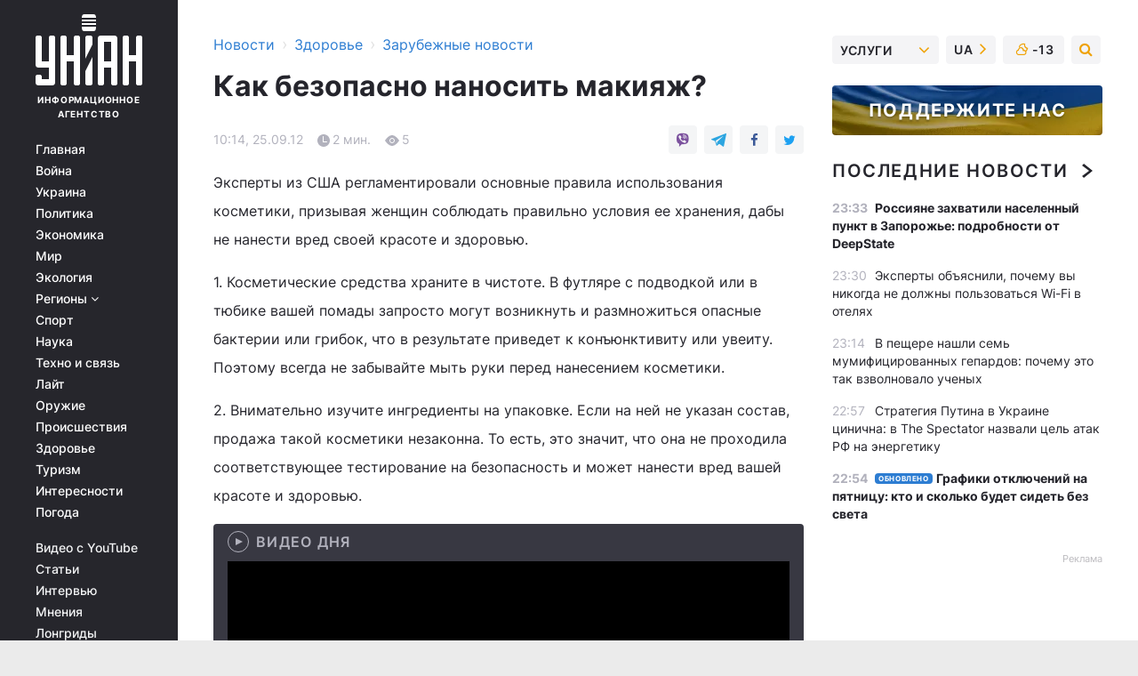

--- FILE ---
content_type: text/plain;charset=UTF-8
request_url: https://cdn.membrana.media/video/uni/desktop/videoSources.json
body_size: 620
content:
[{"id":955815,"src":"https://membrana-cdn.media/video/uni/external-955815-20260115-desktop.mp4","poster":"https://membrana-cdn.media/video/uni/external-955815-20260115-0.webp","duration":704,"type":"video/mp4","publication_date":"2026-01-15","title":"Секретное оружие США засветилось В БОЮ! Мощный взрыв: химическое облако над РФ / Новости 24/7"},{"id":955673,"src":"https://membrana-cdn.media/video/uni/external-955673-20260115-desktop.mp4","poster":"https://membrana-cdn.media/video/uni/external-955673-20260115-0.webp","duration":436,"type":"video/mp4","publication_date":"2026-01-15","title":"❗Началось! Регионы выходят из состава России — ЛИПСИЦ шокировал"},{"id":955505,"src":"https://membrana-cdn.media/video/uni/external-955505-20260115-desktop.mp4","poster":"https://membrana-cdn.media/video/uni/external-955505-20260115-0.webp","duration":134,"type":"video/mp4","publication_date":"2026-01-15","title":"ПАНИКА в Кремле! Трамп знатно напугал Путина. Захват Гренландии ГРОЗИТ катастрофой для РФ"},{"id":955264,"src":"https://membrana-cdn.media/video/uni/external-955264-20260115-desktop.mp4","poster":"https://membrana-cdn.media/video/uni/external-955264-20260115-0.webp","duration":526,"type":"video/mp4","publication_date":"2026-01-15","title":"ЦЕНОВОЙ КОШМАР в России! ИНФЛЯЦИЯ нанесла сокрушающий удар. Вот, что будет СОВСЕМ СКОРО"},{"id":955074,"src":"https://membrana-cdn.media/video/uni/external-955074-20260115-desktop.mp4","poster":"https://membrana-cdn.media/video/uni/external-955074-20260115-0.webp","duration":124,"type":"video/mp4","publication_date":"2026-01-15","title":"Химическое облако НАКРЫВАЕТ РФ! Дроны долбанули химзавод: объявлена эвакуация"},{"id":954888,"src":"https://membrana-cdn.media/video/uni/external-954888-20260115-desktop.mp4","poster":"https://membrana-cdn.media/video/uni/external-954888-20260115-0.webp","duration":428,"type":"video/mp4","publication_date":"2026-01-15","title":"Загадочная СМЕРТЬ в Кремле! ПРОГРЕМЕЛ ВЗРЫВ в МВД. Химическая ОПАСНОСТЬ в РФ. Что ПРОИСХОДИТ?"},{"id":954734,"src":"https://membrana-cdn.media/video/uni/external-954734-20260115-desktop.mp4","poster":"https://membrana-cdn.media/video/uni/external-954734-20260115-0.webp","duration":1650,"type":"video/mp4","publication_date":"2026-01-15","title":"⚡️ Трамп ПОДНИМАЕТ ВОЙСКА! Это настоящий УДАР по Ирану. Путин позорно ОБЛЯПАЛСЯ / Тизенгаузен"}]